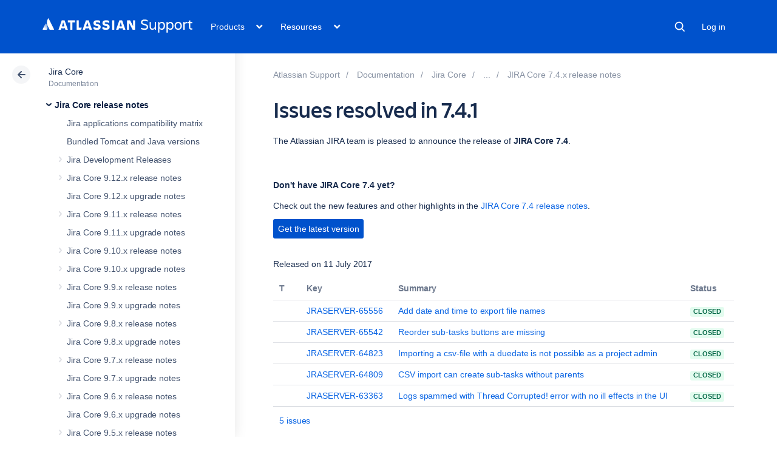

--- FILE ---
content_type: text/javascript;charset=UTF-8
request_url: https://confluence.atlassian.com/s/d41d8cd98f00b204e9800998ecf8427e-CDN/sqczjj/9111/1hjr1ir/10.1.17/_/download/batch/com.atlassian.applinks.applinks-plugin:applinks-oauth-ui/com.atlassian.applinks.applinks-plugin:applinks-oauth-ui.js
body_size: 127
content:
WRMCB=function(e){var c=console;if(c&&c.log&&c.error){c.log('Error running batched script.');c.error(e);}}
;
try {
/* module-key = 'com.atlassian.applinks.applinks-plugin:applinks-oauth-ui', location = 'js/oauth-dialog.js' */
// NOTE: this is used outside of Applinks. See atlassian-plugin.xml for more details about the associated restrictions

/**
 * @deprecated use applinks/feature/oauth-callback and applinks/feature/oauth-dance AMD module
 */
(function($, ApplinksEvents, OAuthCallback) {
    // rest-service.js will load the AppLinks name space
    AppLinks.authenticateRemoteCredentials = function (url, onSuccess, onFailure) {
        $('.applinks-error').remove();
        new OAuthCallback(url).onSuccess(onSuccess).onFailure(onFailure).open();
    };
})(require('applinks/lib/jquery'), require('applinks/common/events'), require('applinks/feature/oauth-callback'));

}catch(e){WRMCB(e)};